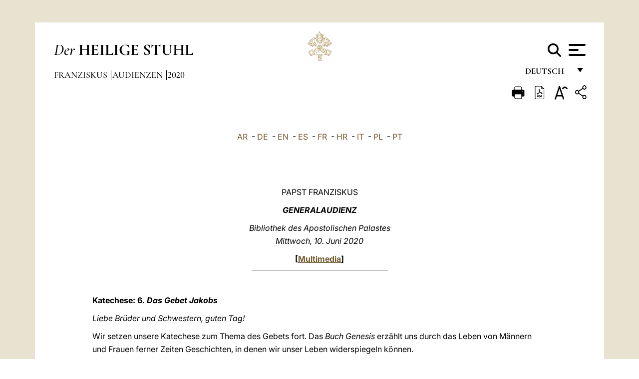

--- FILE ---
content_type: text/html
request_url: https://www.vatican.va/content/francesco/de/audiences/2020/documents/papa-francesco_20200610_udienza-generale.html
body_size: 12228
content:



<!DOCTYPE HTML>


<html  lang="de" >
<head>
    <meta charset="UTF-8">
    





<!-- BEGIN: SEO -->
<title>Generalaudienz vom 10. Juni 2020. Katechese: 6. Das Gebet Jakobs</title>
<meta name="description" content="Generalaudienz vom 10. Juni 2020. Katechese: 6. Das Gebet Jakobs">
<meta name="keywords" content="">

<link rel="canonical" href="https://www.vatican.va/content/francesco/de/audiences/2020/documents/papa-francesco_20200610_udienza-generale.html">
<meta name="robots" content="index,follow">

<!-- BEGIN: OG -->
<meta property="og:title" content="Generalaudienz vom 10. Juni 2020. Katechese: 6. Das Gebet Jakobs">

<meta property="og:description" content="Generalaudienz vom 10. Juni 2020. Katechese: 6. Das Gebet Jakobs">
<meta property="og:url" content="https://www.vatican.va/content/francesco/de/audiences/2020/documents/papa-francesco_20200610_udienza-generale.html">
<meta property="og:type" content="website">
<!-- END OG-->
<!-- END: SEO -->

    


<!-- Google Tag Manager -->
<script>(function(w,d,s,l,i){w[l]=w[l]||[];w[l].push({'gtm.start':
new Date().getTime(),event:'gtm.js'});var f=d.getElementsByTagName(s)[0],
j=d.createElement(s),dl=l!='dataLayer'?'&l='+l:'';j.async=true;j.src=
'https://www.googletagmanager.com/gtm.js?id='+i+dl;f.parentNode.insertBefore(j,f);
})(window,document,'script','dataLayer','GTM-P8S9M8D');</script>
<!-- End Google Tag Manager -->



    


<!-- BEGIN: headlibs -->
<link rel="stylesheet" href="/etc/clientlibs/foundation/main.min.77f07f85da93e61bb291da28df2065ac.css" type="text/css">
<link rel="stylesheet" href="/etc/designs/generics2/library/clientlibs.min.25498fb47f0d5f43eead9ee78241c07f.css" type="text/css">
<link rel="stylesheet" href="/etc/designs/vatican/library/clientlibs.min.b767020478782976e68f777449b5ac6c.css" type="text/css">
<script type="text/javascript" src="/etc/clientlibs/granite/jquery.min.e0cc37eb1ac1cf9f859edde97cb8dc9f.js"></script>
<script type="text/javascript" src="/etc/clientlibs/granite/utils.min.cd31222ac49213ace66f3568912db918.js"></script>
<script type="text/javascript" src="/etc/clientlibs/granite/jquery/granite.min.e26b5f40a34d432bee3ded1ccbdc7041.js"></script>
<script type="text/javascript" src="/etc/clientlibs/foundation/jquery.min.d7c42e4a257b8b9fe38d1c53dd20d01a.js"></script>
<script type="text/javascript" src="/etc/clientlibs/foundation/main.min.1705fea38fedb11b0936752ffe8a5fc6.js"></script>
<script type="text/javascript" src="/etc/designs/generics2/library/clientlibs.min.3c4d948cc1ae00387817c605328e2b0b.js"></script>
<script type="text/javascript" src="/etc/designs/vatican/library/clientlibs.min.a048ef155d62651cae0435360a52b70c.js"></script>


        <link rel="stylesheet" href="/etc/designs/vaticanevents/library/clientlibs.min.a3605e7563210a15bba6379a54ec9607.css" type="text/css">
<link rel="stylesheet" href="/etc/designs/francesco/library/clientlibs.min.3021dae61b0261c75cbf64b5d37915db.css" type="text/css">
<script type="text/javascript" src="/etc/clientlibs/foundation/shared.min.da23d866139a285e2643366d7d21ab4b.js"></script>
<script type="text/javascript" src="/etc/designs/vaticanevents/library/clientlibs.min.5edcfde75d6fec087c3d4639700a1123.js"></script>
<script type="text/javascript" src="/etc/designs/francesco/library/clientlibs.min.d41d8cd98f00b204e9800998ecf8427e.js"></script>


<script type="text/javascript" src="/etc/designs/siv-commons-foundation/library/bootstrap/bootstrap-5-3-3/js/bootstrap.bundle.min.js"></script>
<link rel="stylesheet" href="/etc/designs/siv-commons-foundation/library/bootstrap/bootstrap-5-3-3.min.37b3cd5e54efac87c16d7de1e78ef0f2.css" type="text/css">
<link rel="stylesheet" href="/etc/designs/vatican/library/clientlibs/themes/homepage_popes.min.ed6a783da0a5671235aecab72fcf055b.css" type="text/css">
<link rel="stylesheet" href="/etc/designs/vatican/library/clientlibs/themes/vatican-v2.min.7de072223b2ec9d13c2937f2ff5bf57f.css" type="text/css">
<script type="text/javascript" src="/etc/designs/siv-commons-foundation/library/bootstrap/bootstrap-5-3-3.min.d41d8cd98f00b204e9800998ecf8427e.js"></script>
<script type="text/javascript" src="/etc/designs/vatican/library/clientlibs/themes/homepage_popes.min.8972c5a6e0a55c564857a6f2ea882b9b.js"></script>
<script type="text/javascript" src="/etc/designs/vatican/library/clientlibs/themes/vatican-v2.min.29b81cd1dac901f87cefc71fa75e1285.js"></script>

<meta name="viewport" content="width=device-width, initial-scale=1.0">

<!-- END: headlibs -->

    

    

    
    <link rel="icon" type="image/vnd.microsoft.icon" href="/etc/designs/francesco/favicon.ico">
    <link rel="shortcut icon" type="image/vnd.microsoft.icon" href="/etc/designs/francesco/favicon.ico">
    
    
</head>





<!-- BEGIN: body.jsp -->
<body>
    <div class="siv-maincontainer simplepage">
        <div id="wrap" >
            







<header class="va-header container">
    <div class="container-fluid">
        <div class="d-flex flex-wrap align-items-center justify-content-center justify-content-lg-start">
            <div class="col-12 col-xs-12 upper-header">
                <div class="d-flex flex-wrap">
                    <div class="col-5">
                        <h2>
                        <a href="/content/vatican/de.html"><i>Der</i> <span class="text-uppercase"><b>Heilige Stuhl</b></span></a>
                        </h2>
                    </div>
                    <div class="col-2 conteiner-logo">
                        <figure class="logo">
                            <a href="/content/vatican/de.html">
                                <img src="/etc/designs/vatican/library/clientlibs/themes/vatican-v2/images/logo-vatican.png" alt="the holy see">
                            </a>
                        </figure>
                    </div>
                    <div class="col-5 container-utility">
                        



<section class="utility">
    <div id="language" class="wrapper-dropdown" tabindex="1">
        Deutsch
        <ul class="dropdown">
            <li><a href="/content/vatican/fr.html">Fran&ccedil;ais</a></li>
            <li><a href="/content/vatican/en.html">English</a></li>
            <li><a href="/content/vatican/it.html">Italiano</a></li>
            <li><a href="/content/vatican/pt.html">Portugu&ecirc;s</a></li>
            <li><a href="/content/vatican/es.html">Espa&ntilde;ol</a></li>
            <li><a href="/content/vatican/de.html">Deutsch</a></li>
            <li><a href="/content/vatican/ar.html">&#1575;&#1604;&#1593;&#1585;&#1576;&#1610;&#1617;&#1577;</a></li>
            <li><a href="/chinese/index.html">&#20013;&#25991;</a></li>
            <li><a href="/latin/latin_index.html">Latine</a></li>
        </ul>
    </div>

    <div class="va-search" id="va-search">
            <div method="get" id="searchform" action="/content/vatican/de/search.html" accept-charset="UTF-8">
            <div class="va-search-input-wrap"><input class="va-search-input" placeholder="Cerca su vatican.va..." type="text" value="" name="q" id="q"/></div>
            <input class="va-search-submit" type="submit" id="go" value=""><span class="va-icon-search"><svg xmlns="http://www.w3.org/2000/svg" viewBox="0 0 512 512"><!--!Font Awesome Free 6.7.2 by @fontawesome - https://fontawesome.com License - https://fontawesome.com/license/free Copyright 2025 Fonticons, Inc.--><path d="M416 208c0 45.9-14.9 88.3-40 122.7L502.6 457.4c12.5 12.5 12.5 32.8 0 45.3s-32.8 12.5-45.3 0L330.7 376c-34.4 25.2-76.8 40-122.7 40C93.1 416 0 322.9 0 208S93.1 0 208 0S416 93.1 416 208zM208 352a144 144 0 1 0 0-288 144 144 0 1 0 0 288z"/></svg></span>
        </div>
    </div>
    <div class="va-menu">
        <div class="navigation-menu menu-popup">








<div class="va-menu-popup">
    <!-- Navbar -->
    <nav class="navbar">
        <div class="container-fluid">
            <button class="navbar-toggler custom-toggler" id="openMenu" aria-label="Apri menu">
                <span class="bar top-bar"></span>
                <span class="bar middle-bar"></span>
                <span class="bar bottom-bar"></span>
            </button>
        </div>
    </nav>

    <!-- Fullscreen Menu -->
    <div class="fullscreen-menu" id="menu">
        <button class="close-btn" id="closeMenu">&times;</button>
        <div class="row justify-content-md-center">
            <div class="menu-header  col-md-4 d-none d-md-block">
                <h2 class="holy-see-title">
                    <i>Der</i> <span class="text-uppercase"><b>Heilige Stuhl</b></span>
                </h2>
                <div class="logo">
                    <img src="/etc/designs/vatican/library/clientlibs/themes/vatican-v2/images/logo-vatican.png" alt="the holy see">
                </div>

            </div>
            <!-- FIRST MENU -->
            <div class="text-center col-md-5 col-12">
                <ul class="first-items col-12">
                    


                    <li><a href="/content/leo-xiv/de.html">Magisterium</a></li>
                    


                    <li><a href="/content/leo-xiv/de/events/year.dir.html/2025.html">Kalender</a></li>
                    


                    <li><a href="https://www.vatican.va/content/liturgy/de.html">Liturgische Feiern</a></li>
                    


                    <li><a href="/content/vatican/de/prenotazione-celebrazioni-udienze.html">Karten für Päpstliche Audienzen und Feiern</a></li>
                    


                    <li><a href="https://www.vatican.va/holy_father/index_ge.htm">Päpste</a></li>
                    


                    <li><a href="https://www.vatican.va/roman_curia/cardinals/index_ge.htm">Kardinalskollegium</a></li>
                    


                    <li><a href="https://www.vatican.va/content/romancuria/de.html">Römische Kurie und andere Organisationen</a></li>
                    


                    <li><a href="https://www.vatican.va/roman_curia/synod/index_ge.htm">Synode</a></li>
                    
                </ul>


                <!-- SECONDARY VOICES -->
                <ul class="secondary-items col-md-12 col-12">
                    


                    <li><a href="https://www.vatican.va/news_services/press/index_ge.htm">Presseamt</a></li>
                    


                    <li><a href="https://www.vaticannews.va/de.html">Vatican News - Radio Vaticana</a></li>
                    


                    <li><a href="https://www.osservatoreromano.va/de.html">L'Osservatore Romano</a></li>
                    
                </ul>
            </div>
        </div>
    </div>
</div>
<script>
    const openMenu = document.getElementById('openMenu');
    const closeMenu = document.getElementById('closeMenu');
    const menu = document.getElementById('menu');

    openMenu.addEventListener('click', () => {
        menu.classList.add('show');
    });

    closeMenu.addEventListener('click', () => {
        menu.classList.remove('show');
    });
</script></div>

    </div>
</section>

<script>
    $( document ).ready(function() {
        $("#va-search #go").on("click", function () {
            var value = $("#q").val();
            window.location.href = "/content/vatican/de/search.html?q=" + value;
        });

        $(".va-search-input#q").keypress(function (event) {
            var keycode = (event.keyCode ? event.keyCode : event.which);
            if (keycode == '13') {
                var value = $("#q").val();
                window.location.href = "/content/vatican/de/search.html?q=" + value;
            }
        });
    });

</script>


                    </div>
                </div>
                
                    

<div class="breadcrumb-nav">
    <div class="breadcrumb">



     <!-- Begin BREADCRUMB -->
     <div class="breadcrumbs">
     <a href="/content/francesco/de.html">Franziskus
                </a><a href="/content/francesco/de/audiences.index.html#audiences">Audienzen
                </a><a href="/content/francesco/de/audiences/2020.index.html#audiences">2020
                </a>
    </div>
    <!-- END BREADCRUMB -->
</div>

</div>

                
            </div>
        </div>
    </div>
</header>
            



<main id="main-container" role="main" class="container-fluid holyfather document francesco">
    <section class="section-page">
        <div class="container va-main-document">
            <div class="va-tools col-12 d-flex flex-row-reverse">

        <div class="share">
            <div class="btn-utility icon-share el-hide" tabindex="2" title="Share">
    <div class="social-share-container">
        <div class="social-share" id="share-button"></div>
        <div class="loading l-grey share-bar" id="share-bar"></div>
    </div>
</div>

<div id="fb-root"></div>
<script asyncdefercrossorigin="anonymous" src="https://connect.facebook.net/it_IT/sdk.js#xfbml=1&version=v23.0"></script>
<script>
    var SocialBar = {
        options: {
            selectorButton: '#share-button',
            selectorBar: '#share-bar',
            socialButtons: ['facebook', 'twitter', 'mail'],
            animationTiming: 333,
        },
        bar: null,
        button: null,
        dataTxtMail: '',
        timeout: null,
        isOpen: false,

        main: function () {
            var self = this;
            self.bar = document.getElementById('share-bar');
            self.button = document.getElementById('share-button');

            self.button.addEventListener('click', function () {
                if (!self.isOpen) {
                    self.openBar();
                } else {
                    self.closeBar();
                }
            });
        },

        openBar: function () {
            var self = this;
            self.isOpen = true;
            document.documentElement.classList.add("share-opened");
            self.showLoading();

            self.timeout = setTimeout(function () {
                self.bar.innerHTML = self.render();
                self.bar.classList.add('active'); // Smooth opening
                console.log(self.render());

                setTimeout(function () {
                    self.hideLoading();
                }, 1000);
            }, self.options.animationTiming);
        },

        closeBar: function () {
            var self = this;
            if (document.documentElement.classList.contains('share-opened')) {
                document.documentElement.classList.remove('share-opened');
                self.isOpen = false;
                clearTimeout(self.timeout);

                self.bar.classList.remove('active'); // Smooth closing

                setTimeout(function () {
                    self.bar.innerHTML = 'Share icon';
                }, self.options.animationTiming);
            }
        },

        showLoading: function () {
            this.bar.classList.add('loading');
        },

        hideLoading: function () {
            this.bar.classList.remove('loading');
        },

        renderFacebook: function () {
            return '<a class="fb-share-button" href="http://www.facebook.com/sharer.php?u=' + encodeURIComponent(location.href) + '" target="_blank">' +
                '<svg xmlns="http://www.w3.org/2000/svg" viewBox="0 0 320 512">' +
                '<path d="M80 299.3V512H196V299.3h86.5l18-97.8H196V166.9c0-51.7 20.3-71.5 72.7-71.5c16.3 0 29.4 .4 37 1.2V7.9C291.4 4 256.4 0 236.2 0C129.3 0 80 50.5 80 159.4v42.1H14v97.8H80z"/>' +
                '</svg></a>';
        },

        renderTwitter: function () {
            return '<a href="https://x.com/intent/tweet?text=Ich empfehle Ihnen, diesen Link zu besuchen:&url=' + encodeURIComponent(location.href) + '" target="_top" class="share-mail type-twitter" style="font-size:2rem">' +
                '<svg xmlns="http://www.w3.org/2000/svg" viewBox="0 0 512 512">' +
                '<path d="M389.2 48h70.6L305.6 224.2 487 464H345L233.7 318.6 106.5 464H35.8L200.7 275.5 26.8 48H172.4L272.9 180.9 389.2 48zM364.4 421.8h39.1L151.1 88h-42L364.4 421.8z"/>' +
                '</svg></a>';
        },

        renderWhatsapp: function () {
            return '<a href="https://web.whatsapp.com/send?text=Ich empfehle Ihnen, diesen Link zu besuchen: ' + encodeURIComponent(location.href) + '" target="_blank" class="wa">' +
                '<svg xmlns="http://www.w3.org/2000/svg" viewBox="0 0 448 512">' +
                '<path d="M380.9 97.1C339 55.1 283.2 32 223.9 32c-122.4 0-222 99.6-222 222 0 39.1 10.2 77.3 29.6 111L0 480l117.7-30.9c32.4 17.7 68.9 27 106.1 27h.1c122.3 0 224.1-99.6 224.1-222 0-59.3-25.2-115-67.1-157zm-157 341.6c-33.2 0-65.7-8.9-94-25.7l-6.7-4-69.8 18.3L72 359.2l-4.4-7c-18.5-29.4-28.2-63.3-28.2-98.2 0-101.7 82.8-184.5 184.6-184.5 49.3 0 95.6 19.2 130.4 54.1 34.8 34.9 56.2 81.2 56.1 130.5 0 101.8-84.9 184.6-186.6 184.6zm101.2-138.2c-5.5-2.8-32.8-16.2-37.9-18-5.1-1.9-8.8-2.8-12.5 2.8-3.7 5.6-14.3 18-17.6 21.8-3.2 3.7-6.5 4.2-12 1.4-32.6-16.3-54-29.1-75.5-66-5.7-9.8 5.7-9.1 16.3-30.3 1.8-3.7 .9-6.9-.5-9.7-1.4-2.8-12.5-30.1-17.1-41.2-4.5-10.8-9.1-9.3-12.5-9.5-3.2-.2-6.9-.2-10.6-.2-3.7 0-9.7 1.4-14.8 6.9-5.1 5.6-19.4 19-19.4 46.3 0 27.3 19.9 53.7 22.6 57.4 2.8 3.7 39.1 59.7 94.8 83.8 35.2 15.2 49 16.5 66.6 13.9 10.7-1.6 32.8-13.4 37.4-26.4 4.6-13 4.6-24.1 3.2-26.4-1.3-2.5-5-3.9-10.5-6.6z"/>' +
                '</svg></a>';
        },

        render: function () {
            var self = this;
            var html = "";
            html += self.renderFacebook();
            html += self.renderTwitter();
            html += self.renderWhatsapp();
            return html;
        }
    };

    SocialBar.main();
</script>
</div>

    <div title="zoomText" class="zoom-text">
        <img alt="zoomText" title="zoomText" src="/etc/designs/vatican/library/images/icons/zoom-char.png"/>
        <ul class="textsize-list">
            <li class="small-text">A</li>
            <li class="medium-text">A</li>
            <li class="large-text">A</li>
        </ul>
    </div>

    <div class="headerpdf"><script src="/etc/designs/vatican/library/clientlibs/themes/homepage_popes/js/html2pdf.bundle.min.js"></script>
        <div title="PDF" id="pdfGenerator">
            <img alt="pdf" title="pdf" src="/etc/designs/vatican/library/images/icons/pdf-icon.png"/>
        </div>


        <!-- Overlay nascosto -->
        <div id="pdfOverlay" class="pdf-overlay" data-html2pdf-ignore data-html2canvas-ignore>
            <div class="overlay-content">PDF-Erstellung läuft.....</div>
        </div>

        <script>
            document.getElementById("pdfGenerator").addEventListener("click", () => {
                const overlay = document.getElementById("pdfOverlay");
                overlay.style.display = "block";                 // mostra overlay
                document.body.classList.add('pdfGenerating');    // aggiungi classe PDF

                setTimeout(() => {
                    html2pdf().set({
                        margin: [20, 15, 20, 15],
                        filename: `papa-francesco_20200610_udienza-generale_de.pdf`,
                        image: { type: 'jpeg', quality: 0.95 },
                        html2canvas: {
                            scale: 2,
                            useCORS: true,
                            letterRendering: true, //
                            backgroundColor: '#fff',
                            onclone: (clonedDoc) => {
                                const clonedOverlay = clonedDoc.getElementById('pdfOverlay');
                                if (clonedOverlay) clonedOverlay.style.display = 'none';
                            },
                            ignoreElements: (el) => el.id === 'pdfOverlay'
                        },
                        jsPDF: {
                            unit: 'mm',
                            format: 'a4',
                            orientation: 'portrait',
                            compress: true,
                            putOnlyUsedFonts: true
                        },
                        pagebreak: {
                            mode: ['css','legacy'],
                            before: '.pagina-nuova',
                            avoid: 'p, img, table'
                        }
                    })
                        .from(document.body)
                        .save()  // download diretto con nome corretto
                        .finally(() => {
                            overlay.style.display = "none";
                            document.body.classList.remove('pdfGenerating');
                        });
                }, 50);
            });



        </script>

        <style>
            /*spostare in design */

            body.pdfGenerating .pdf_hidden, body.pdfGenerating .container-utility, body.pdfGenerating .va-tools{
                display: none;
            }

            body.pdfGenerating {
                width: 210mm; /* larghezza A4 */
                max-width: 100%;
                padding: 0;
                margin: 0;
                box-sizing: border-box;
            }

            body.pdfGenerating .siv-maincontainer.infopage .logo.img, body.pdfGenerating .siv-maincontainer.popelistpage .logo img, body.pdfGenerating .siv-maincontainer.simplepage .logo img, body.pdfGenerating .holy-father-simplepage .logo img, body.pdfGenerating .holy-father-simplepage-leo-xiv .logo img{
                width: 40px;
                padding: 0!important;
                margin: 0 auto;
                top: 0px;
            }
            body.pdfGenerating header .logo img{
                background: var(--beige-secondary-color);
            }

            body.pdfGenerating * {
                box-sizing: border-box!important;
                overflow-wrap: break-word!important;
                word-wrap: break-word!important;
                word-break: break-word!important;
                white-space: normal!important;
            }

            body.pdfGenerating header .container-fluid {
                position: relative;
                top: 0px;
                border-bottom: solid 1px;
                background: var(--beige-secondary-color);
            }



            body.pdfGenerating p {
                overflow-wrap: break-word;
                word-wrap: break-word;
                word-break: break-word;
                white-space: normal;
                margin-bottom: 1em;
                page-break-inside: avoid;
            }

            body.pdfGenerating .breadcrumbs{
                display: none!important;
            }

            body.pdfGenerating .siv-maincontainer.simplepage {
                background: none!important;
            }

            body.pdfGenerating .siv-maincontainer.infopage, body.pdfGenerating .siv-maincontainer.popelistpage, body.pdfGenerating .siv-maincontainer.holy-father-simplepage-leo-xiv, body.pdfGenerating .siv-maincontainer.holy-father-simplepage, body.pdfGenerating .siv-maincontainer.simplepage
            {
                padding: 0!important;
                margin: 0!important;
            }

            body.pdfGenerating #main-container{
                background: none!important;
                padding: 0!important;
                margin: 0!important;
            }

            body.pdfGenerating .container, body.pdfGenerating .container-lg, body.pdfGenerating .container-md, body.pdfGenerating .container-sm, body.pdfGenerating .container-xl, body.pdfGenerating .container-xxl{
                padding: 0!important;
                margin: 0!important;
                max-width: 100%;
            }



            body.pdfGenerating .siv-maincontainer.infopage .documento, body.pdfGenerating .siv-maincontainer.popelistpage .documento, body.pdfGenerating .siv-maincontainer.simplepage .documento, body.pdfGenerating .holyfather.document .documento{
                padding: 0!important;
                margin: 0!important;
                width: 180mm!important; /* larghezza A4 */
            }

            body.pdfGenerating .documento .abstract p{
                padding: 0!important;
                margin: 0!important;
            }

            body.pdfGenerating .siv-maincontainer.popelistpage header.va-header.container, body.pdfGenerating .siv-maincontainer.simplepage header.va-header.container, body.pdfGenerating .holy-father-simplepage header.va-header.container {
                padding: 0!important;
                margin: 0!important;
            }

            body.pdfGenerating .siv-maincontainer.infopage, .siv-maincontainer.popelistpage, body.pdfGenerating .siv-maincontainer.holy-father-simplepage-leo-xiv, body.pdfGenerating .siv-maincontainer.holy-father-simplepage, body.pdfGenerating .siv-maincontainer.simplepage{
                padding: 0!important;
                margin: 0!important;
            }

            /* CSS overlay */
            #pdfOverlay {
                display: none;
                position: fixed;
                inset: 0;
                background: rgba(0,0,0,0.6);
                z-index: 9999;
            }
            #pdfOverlay .overlay-content{
                position: absolute;
                top:50%; left:50%;
                transform: translate(-50%,-50%);
                background:#222; color:#fff; padding:20px; border-radius:8px;
            }

            body.pdfGenerating [class^="arabic"],
            body.pdfGenerating [class*=" arabic"] {
                direction: rtl !important;
                unicode-bidi: bidi-override !important;
                font-family: 'Noto Naskh Arabic', 'Scheherazade New', serif !important;
                text-align: right !important;
                letter-spacing: 0 !important;
                word-spacing: 0 !important;
                line-height: 1.9 !important;
                transform: scale(1.001);
                -moz-osx-font-smoothing: grayscale;
            }

        </style>

    </div>
<div class="print">
        <a href="#" onclick="self.print(); return false;">
            <img border="0" src="/etc/designs/vatican/library/images/icons/print.png" alt="Print" title="Print" width="26" height="26">
        </a>
    </div>
</div>

<style>
    li.small-text {
        font-size: 20px;
        cursor: pointer;
    }
    li.medium-text {
        font-size: 24px;
        cursor: pointer;
    }
    li.large-text {
        font-size: 28px;
        cursor: pointer;
    }
    .zoom-text{
        position: relative;
    }

    .textsize-list {
        position: absolute;
        top: 35px;
        left: -5px;
        z-index: 9999;
        list-style-type: none;
        text-align: center;
        background: var(--beige-secondary-color);
        opacity: 0;
        pointer-events: none;
        transform: translateY(-10px);
        transition: opacity 0.3s ease, transform 0.3s ease;
        padding: 10px 5px;
        box-shadow: 0 0 10px rgba(0,0,0,0.2);
        display: flex;
        flex-direction: column;
    }

    .textsize-list.active {
        opacity: 1;
        transform: translateY(0);
        pointer-events: auto;
    }

</style>

<script>
    document.addEventListener('DOMContentLoaded', function () {
        const zoomText = document.querySelector('.zoom-text img');
        const textsizeList = document.querySelector('.textsize-list');
        const zoomTextContainer = document.querySelector('.zoom-text');
        const documentoContainer = document.querySelector('.documento');
        let isTextMenuOpen = false;

        // Toggle dropdown on click
        zoomText.addEventListener('click', function (event) {
            event.stopPropagation(); // Prevent outside click handler from triggering
            if (isTextMenuOpen) {
                closeTextSizeMenu();
            } else {
                openTextSizeMenu();
            }
        });

        // Prevent dropdown from closing when clicking inside it
        textsizeList.addEventListener('click', function (event) {
            event.stopPropagation();
        });

        // Close dropdown when clicking outside
        document.addEventListener('click', function (event) {
            if (isTextMenuOpen && !zoomTextContainer.contains(event.target)) {
                closeTextSizeMenu();
            }
        });

        function openTextSizeMenu() {
            isTextMenuOpen = true;
            textsizeList.classList.add('active');
        }

        function closeTextSizeMenu() {
            isTextMenuOpen = false;
            textsizeList.classList.remove('active');
        }

        // Font size logic
        const contentElements = documentoContainer.querySelectorAll('*');
        const subtitles = documentoContainer.getElementsByClassName('title-1-color');

        function changeFontSize(size) {
            contentElements.forEach(function (element) {
                element.style.fontSize = size;
            });
        }

        function changeSubtitleFontSize(size) {
            for (let i = 0; i < subtitles.length; i++) {
                subtitles[i].style.fontSize = size;
            }
        }

        document.querySelector('.small-text').addEventListener('click', function () {
            changeFontSize('16px');
            changeSubtitleFontSize('20px');
        });

        document.querySelector('.medium-text').addEventListener('click', function () {
            changeFontSize('19px');
            changeSubtitleFontSize('22px');
        });

        document.querySelector('.large-text').addEventListener('click', function () {
            changeFontSize('20.5px');
            changeSubtitleFontSize('23.5px');
        });
    });


</script><div class="documento">
                <!-- CONTENUTO DOCUMENTO -->

                <!-- TESTO -->
                <div class="testo">
                    <!-- TRADUZIONE -->
                    <div class="translation-field">
    <span class="translation">
        <a href="/content/francesco/ar/audiences/2020/documents/papa-francesco_20200610_udienza-generale.html">AR</a>
                &nbsp;-&nbsp;<a href="/content/francesco/de/audiences/2020/documents/papa-francesco_20200610_udienza-generale.html">DE</a>
                &nbsp;-&nbsp;<a href="/content/francesco/en/audiences/2020/documents/papa-francesco_20200610_udienza-generale.html">EN</a>
                &nbsp;-&nbsp;<a href="/content/francesco/es/audiences/2020/documents/papa-francesco_20200610_udienza-generale.html">ES</a>
                &nbsp;-&nbsp;<a href="/content/francesco/fr/audiences/2020/documents/papa-francesco_20200610_udienza-generale.html">FR</a>
                &nbsp;-&nbsp;<a href="/content/francesco/hr/audiences/2020/documents/papa-francesco_20200610_udienza-generale.html">HR</a>
                &nbsp;-&nbsp;<a href="/content/francesco/it/audiences/2020/documents/papa-francesco_20200610_udienza-generale.html">IT</a>
                &nbsp;-&nbsp;<a href="/content/francesco/pl/audiences/2020/documents/papa-francesco_20200610_udienza-generale.html">PL</a>
                &nbsp;-&nbsp;<a href="/content/francesco/pt/audiences/2020/documents/papa-francesco_20200610_udienza-generale.html">PT</a>
                </span>
    </div>

<div class="abstract text parbase vaticanrichtext"><div class="clearfix"></div></div>
<div class="text parbase vaticanrichtext"><p style="text-align: center;">PAPST FRANZISKUS</p> 
<p style="text-align: center;"><i><b>GENERALAUDIENZ</b></i></p> 
<p style="text-align: center;"><i>Bibliothek des Apostolischen Palastes<br /> Mittwoch, 10. Juni 2020</i></p> 
<p style="text-align: center;"><b>[<a href="http://w2.vatican.va/content/francesco/de/events/event.dir.html/content/vaticanevents/de/2020/6/10/udienzagenerale.html">Multimedia</a>]</b></p> 
<hr color="#C0C0C0" width="30%" size="1" /> 
<p>&nbsp;</p> 
<p><b>Katechese: 6. <i>Das Gebet Jakobs</i></b></p> 
<p class="MsoNormal"><i>Liebe Br&uuml;der und Schwestern, guten Tag!</i></p> 
<p class="MsoNormal">Wir setzen unsere Katechese zum Thema des Gebets fort. Das <i>Buch</i> <i>Genesis</i> erz&auml;hlt uns durch das Leben von M&auml;nnern und Frauen ferner Zeiten Geschichten, in denen wir unser Leben widerspiegeln k&ouml;nnen.</p> 
<p class="MsoNormal">Im Zyklus der Erzv&auml;ter finden wir auch die Geschichte eines Mannes, der die gerissene Schlauheit zu seinem wichtigsten Talent gemacht hatte: Jakob. Die biblische Erz&auml;hlung berichtet uns von der schwierigen Beziehung Jakobs zu seinem Bruder Esau. Von Kindheit an herrscht zwischen ihnen Rivalit&auml;t, und sie wird danach nie &uuml;berwunden werden. Jakob ist der Zweitgeborene – sie waren Zwillinge –, aber durch eine T&auml;uschung kann er sich von seinem Vater Isaak den Erstgeburtssegen erschleichen (vgl. <i>Gen</i> 25,19-34). Es ist nur die erste einer langen Reihe hinterlistiger Taten, zu denen dieser r&uuml;cksichtslose Mann in der Lage ist.</p> 
<p class="MsoNormal">Auch der Name &raquo;Jakob&laquo; verweist auf einen Menschen, der mit gerissener Schlauheit vorgeht. Gezwungen, vor seinem Bruder in die Ferne zu fliehen, scheint ihm im Leben alles zu gelingen. Er ist geschickt im Gesch&auml;ftemachen: Er bereichert sich sehr und wird Eigent&uuml;mer einer enormen Herde. Mit Beharrlichkeit und Geduld gelingt es ihm, die sch&ouml;nste der T&ouml;chter des Laban zu heiraten, in die er wirklich verliebt war. Jakob – so w&uuml;rden wir es im modernen Sprachgebrauch sagen – ist ein &raquo;Selfmademan&laquo;: Mit Verstand, mit gerissener Schlauheit kann er alles erobern, was er w&uuml;nscht. Aber es fehlt ihm etwas. Ihm fehlt die lebendige Beziehung zu seinen Wurzeln. Und eines Tages sp&uuml;rt er den Ruf seines Zuhauses, seiner alten Heimat, wo Esau noch lebte:</p> 
<p class="MsoNormal">der Bruder, zu dem er immer ein sehr schlechtes Verh&auml;ltnis gehabt hatte. Jakob bricht auf und unternimmt eine lange Reise mit einer Karawane aus zahlreichen Menschen und Tieren, bis er zur letzten Etappe gelangt, dem Fluss Jabbok. Hier pr&auml;sentiert uns das <i>Buch Genesis</i> einen denkw&uuml;rdigen Abschnitt (vgl. 32,23-33). Es wird berichtet, dass der Erzvater, nachdem er alle seine Leute und sein ganzes Vieh – von dem er viel besa&szlig; – den Fluss hat &uuml;berqueren lassen, allein am fremden Ufer zur&uuml;ckbleibt. Und er &uuml;berlegt: Was w&uuml;rde ihn am n&auml;chsten Tag erwarten? Welche Haltung w&uuml;rde sein Bruder Esau einnehmen, dem er das Erstgeburtsrecht geraubt hatte? Die Gedanken wirbeln in Jakobs Kopf herum…</p> 
<p class="MsoNormal">Und als die Dunkelheit hereinbricht, ergreift ihn pl&ouml;tzlich ein Unbekannter und beginnt mit ihm zu ringen. Der Katechismus erl&auml;utert: &raquo;Die geistliche &Uuml;berlieferung der Kirche hat darin ein Sinnbild des Gebetes gesehen, insofern dieses ein Glaubenskampf und ein Sieg der Beharrlichkeit ist&laquo; (<i>KKK</i>, 2573). Jakob k&auml;mpfte die ganze Nacht, ohne jemals seinen Gegner aus dem Griff zu lassen. Am Ende wird er besiegt, als sein Rivale ihn am H&uuml;ftgelenk trifft. Und von diesem Augenblick an wird er sein ganzes Leben lang hinken. Jener geheimnisvolle Ringer fragt den Erzvater nach seinem Namen und sagt zu ihm: &raquo;Nicht mehr Jakob wird man dich nennen, sondern Israel – Gottesstreiter –; denn mit Gott und Menschen hast du gestritten und gesiegt&laquo; (V. 29). Es ist als w&uuml;rde er sagen: Du wirst nie der Mann sein, der so umherwandelt, aber aufrecht. Er &auml;ndert seinen Namen, er &auml;ndert sein Leben, er &auml;ndert seine Haltung: Du wirst Israel genannt werden. Da bittet auch Jakob den anderen: &raquo;Nenne mir deinen Namen.&laquo; Dieser offenbart ihm ihn nicht, aber daf&uuml;r segnet er ihn. Und Jakob versteht, dass er Gott &raquo;von Angesicht zu Angesicht&laquo; begegnet ist (vgl. V. 30-31).</p> 
<p class="MsoNormal">Mit Gott ringen: eine Metapher f&uuml;r das Gebet. Andere Male hatte Jakob gezeigt, dass er f&auml;hig war, mit Gott zu sprechen, ihn als freundliche und nahe Gegenwart zu sp&uuml;ren. Aber aus jener Nacht, aus einem Kampf, der sich lange hinzieht und der ihn fast unterliegen l&auml;sst, geht der Erzvater ver&auml;ndert hervor. Sein Name ist ver&auml;ndert, seine Lebensweise ist ver&auml;ndert, und seine Pers&ouml;nlichkeit ist ver&auml;ndert: Er geht ver&auml;ndert daraus hervor. Auf einmal ist er nicht mehr Herr der Lage – seine Schlauheit n&uuml;tzt ihm nichts –, ist er nicht mehr der berechnende Stratege. Gott f&uuml;hrt ihn zu seiner Wirklichkeit als Sterblicher zur&uuml;ck, der zittert und Angst hat, denn Jakob hatte im Kampf Angst. Auf einmal hat Jakob Gott nichts anderes anzubieten als seine Schw&auml;che und seine Ohnmacht, auch seine S&uuml;nden. Und dieser Jakob ist es, der von Gott den Segen empf&auml;ngt, mit dem er hinkend in das Gelobte Land einzieht: verletzlich und verwundet, aber mit einem neuen Herzen. Einmal habe ich geh&ouml;rt, wie ein alter Mann – ein guter Mann, ein guter Christ, aber ein S&uuml;nder, der gro&szlig;es Vertrauen in Gott hatte – sagte: &raquo;Gott wird mir helfen; er wird mich nicht allein lassen. Ich werde in das Paradies eintreten – hinkend zwar, aber ich werde eintreten.&laquo;</p> 
<p class="MsoNormal">Vorher war Jakob selbstsicher gewesen, er hatte auf die eigene Schlauheit vertraut. Er war ein Mensch, der undurchl&auml;ssig war f&uuml;r die Gnade, resistent gegen die Barmherzigkeit; er wusste nicht, was Barmherzigkeit ist. &raquo;Hier bin ich, hier befehle ich!&laquo; Er meinte, dass er keine Barmherzigkeit brauche. Aber Gott hat gerettet, was verloren war. Er hat ihn verstehen lassen, dass er Grenzen hatte, dass er ein S&uuml;nder war, dass er Barmherzigkeit brauchte, und hat ihn gerettet.</p> 
<p class="MsoNormal">Wir alle haben eine Begegnung mit Gott in der Nacht, in der Nacht unseres Lebens, in den vielen N&auml;chten unseres Lebens: dunkle Zeiten, Zeiten der S&uuml;nde, Zeiten der Orientierungslosigkeit. Dort gibt es eine Begegnung mit Gott, immer. Er wird uns in dem Augenblick &uuml;berraschen, in dem wir es nicht erwarten, in dem wir wirklich allein sind. In derselben Nacht werden wir, wenn wir mit dem Unbekannten ringen, uns bewusst werden, dass wir nur arme – ich erlaube mir zu sagen &raquo;elende&laquo; – Menschen sind. Aber gerade dann, in dem Augenblick, in dem wir uns &raquo;elend&laquo; f&uuml;hlen, brauchen wir uns nicht zu f&uuml;rchten: Denn in jenem Augenblick wird Gott uns einen neuen Namen geben, der den Sinn unseres ganzen Lebens enth&auml;lt. Er wird unser Herz ver&auml;ndern und uns den Segen spenden, der dem vorbehalten ist, der sich von ihm hat ver&auml;ndern lassen. Das ist eine sch&ouml;ne Einladung, uns von Gott ver&auml;ndern zu lassen. Er wei&szlig;, wie er es tun kann, denn er kennt einen jeden von uns. &raquo;Herr, du kennst mich&laquo;, kann jeder von uns zu ihm sagen. &raquo;Herr, du kennst mich. Ver&auml;ndere mich.&laquo;</p> 
<hr color="#C0C0C0" width="30%" size="1" /> 
<p style="text-align: center;"><b>APPELL</b></p> 
<p class="MsoNormal">Am kommenden Freitag, dem 12. Juni, begehen wir den Welttag gegen Kinderarbeit. Sie ist ein Ph&auml;nomen, das Jungen und M&auml;dchen ihrer Kindheit beraubt und ihre ganzheitliche Entwicklung gef&auml;hrdet. In der gegenw&auml;rtigen gesundheitlichen Notlage sind in verschiedenen L&auml;ndern viele Kinder und Jugendliche zu Arbeiten gezwungen, die ihrem Alter nicht angemessen sind, um ihre Familien, die in &auml;u&szlig;erster Armut leben, zu unterst&uuml;tzen. In nicht wenigen F&auml;llen handelt es sich um Formen der Sklaverei und der Gefangenschaft, mit dem physischen und psychischen Leiden, das daraus folgt. Wir alle sind daf&uuml;r verantwortlich. Ich appelliere an die Institutionen, dass sie alle Anstrengungen unternehmen, die Minderj&auml;hrigen zu sch&uuml;tzen und die wirtschaftlichen und gesellschaftlichen L&uuml;cken zu schlie&szlig;en, die die Grundlage der verzerrten Dynamik darstellen, in die sie leider eingebunden sind. Die Kinder sind die Zukunft der Menschheitsfamilie: Wir alle haben die Aufgabe, ihr Wachstum, ihre Gesundheit und ihren inneren Frieden zu f&ouml;rdern!</p> 
<p>&nbsp;</p> 
<p style="text-align: center;">* * *</p> 
<p>Einen herzlichen Gru&szlig; richte ich an die Br&uuml;der und Schwestern deutscher Sprache. Warten wir nicht darauf, dass die anderen sich &auml;ndern. Machen wir selbst den ersten Schritt, um ihnen zu begegnen, und der Herr wird gegenw&auml;rtig und macht uns zu Zeugen seiner G&uuml;te. Gott ist unser Licht und unser Heil!</p> 
<p>&nbsp;</p><div class="clearfix"></div></div>
<div class="content parsys">
</div>
</div>
                <!-- /TESTO -->
                </hr>
                <p class="copyright"> Copyright &copy; Dikasterium für Kommunikation</p>

<div class="logo doc-copyright">
    <a href="/content/vatican/de.html">
        <img src="/etc/designs/vatican/library/clientlibs/themes/vatican-v2/images/logo-vatican.png" alt="the holy see">
        <h2 class="holy-see-title mobile  d-block d-md-none">
            <i>Der</i> <span class="text-uppercase"><b>Heilige Stuhl</b></span></h2>
    </a>
    <h2 class="holy-see-title d-none d-md-block">
        <a href="/content/vatican/de.html"> <i>Der</i> <span class="text-uppercase"><b>Heilige Stuhl</b></span></a>
    </h2>
</div></div>
        </div>
    </section>
</main>
            <footer class="footer simplepage bkg-secondary-color">
    <div class="col-12 box-policy">
    <nav>
        <ul>
            <li><div class="text parbase link policy-1 vatican-footer-link">





<!-- BEGIN link -->



<a href="https://www.vatican.va/content/vatican/de/info.html">
        FAQ
</a>

<!-- END link --></div>
</li>
            <li><div class="text parbase link policy-2 vatican-footer-link">





<!-- BEGIN link -->



<a href="/content/vatican/en/legal-notes.html">
        Legal Notes
</a>

<!-- END link --></div>
</li>
            <li><div class="text parbase policy-3 link vatican-footer-link">





<!-- BEGIN link -->



<a href="/content/vatican/en/cookie-policy.html">
        Cookie Policy
</a>

<!-- END link --></div>
</li>
            <li><div class="text parbase policy-4 link vatican-footer-link">





<!-- BEGIN link -->



<a href="/content/vatican/en/privacy-policy.html">
        Privacy Policy
</a>

<!-- END link --></div>
</li>
        </ul>
    </nav>
</div>
</footer>
            <!-- cq include script="cookie.jsp" /> -->
        </div>
     </div>
 </body>
 <!-- END: body.jsp -->
</html>
